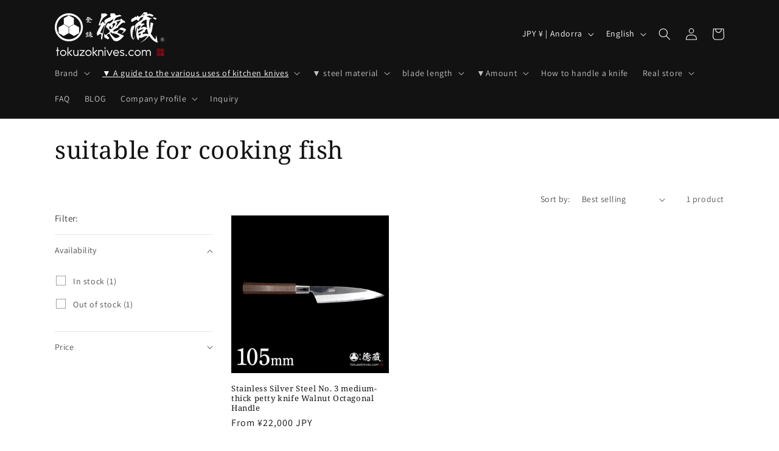

--- FILE ---
content_type: text/css
request_url: https://tokuzoknives.com/cdn/shop/t/16/assets/tokuzo-knives.css?v=94525230393576804121750071684
body_size: 598
content:
.pc--hide{display:none}.product_spec table{padding-bottom:10px;display:block;overflow-x:scroll;white-space:nowrap;-webkit-overflow-scrolling:touch;border-spacing:0;border-collapse:separate}.product_spec table:first-child{border-top:1px solid #ddd;border-left:1px solid #ddd}.product_spec table th{position:sticky;left:0;text-align:left;border-left:1px solid #ddd;border-bottom:1px solid #ddd}.product_spec table th:before{content:"";position:absolute;top:-1px;left:-1px;width:100%;height:100%}.product_spec td{padding:5px;border-bottom:1px solid #ddd;border-right:1px solid #ddd}.product_spec table tr:first-child th,.product_spec table tr:first-child td{border-top:1px solid #ddd}.naire_wa .spb-label-tooltip:after,.naire_you .spb-label-tooltip:after{margin-bottom:10px;padding-left:10px;content:"\30a2\30eb\30d5\30a1\30d9\30c3\30c8\304b\65e5\672c\8a9e\306e\3069\3061\3089\304b\3092\3054\8a18\5165\4e0b\3055\3044\3002";white-space:pre}.naire_you:after{padding-left:10px;content:"\a\3010\6d0b\5305\4e01\3011\a  \203b\30a2\30eb\30d5\30a1\30d9\30c3\30c8\21d2\6a2a\66f8\304d 8\6587\5b57\4ee5\5185\3002\a  \203b\65e5\672c\8a9e(\6f22\5b57\30fb\30ab\30bf\30ab\30ca\30fb\3072\3089\304c\306a)\21d2\7e26\66f8\304d 4\6587\5b57\4ee5\5185\3002";white-space:pre}.naire_wa:after{padding-left:10px;content:"\a\3010\548c\5305\4e01\3011\a  \203b\30a2\30eb\30d5\30a1\30d9\30c3\30c8\21d2\6a2a\66f8\304d 15\6587\5b57\4ee5\5185\3002\a  \203b\65e5\672c\8a9e(\6f22\5b57\30fb\30ab\30bf\30ab\30ca\30fb\3072\3089\304c\306a)\21d2\7e26\66f8\304d 6\6587\5b57\4ee5\5185\3002";white-space:pre}#infiniteoptions-container{margin-bottom:30px}#infiniteoptions-container>div>span>label{display:inline-block;width:100%;margin-left:10px}#infiniteoptions-container>div>span>label>input{margin-right:10px}.opt_wrapping,.opt_naire,.opt_noshi,.naire_jp,.naire_en,.naire_you,.naire_wa{margin-bottom:30px}.naire_wa input,.naire_you input{padding:10px;width:90%;margin:10px 0 0 10px}.opt_haisou textarea{width:100%}#infiniteoptions-container label.spb-productdescfont{margin-bottom:10px;padding:5px 10px;background-color:#f2f2f2;width:100%;display:inline-block}.rte h2{margin-top:60px;padding-bottom:5px;border-bottom:solid 3px #929DAC;position:relative}.rte h2:after{position:absolute;content:" ";display:block;border-bottom:solid 3px #000;bottom:-3px;width:20%}.rte h3{margin-top:60px}.rte th{padding:0 10px;width:8em;white-space:nowrap;background-color:#f2f2f2}.page-wrap table{background-color:#fff}.recruit table{margin-top:60px;width:100%}.recruit caption{text-align:left;font-size:1.625rem}.recruit .contact{margin-top:60px}.shop th{width:12em}.shop>p{margin-bottom:40px}.css-carousel-slider5{width:100%;overflow:hidden;position:relative}.css-carousel-slider5 img{width:100%;height:auto;vertical-align:top}.css-carousel-slider5 .slide-wrap{width:500%;position:absolute;display:flex;top:0;left:0;z-index:0;animation:css-carousel-slider5 25s infinite;animation-delay:2s}.css-carousel-slider5 .slide-wrap-main{width:100%;z-index:1;animation:css-carousel-slider-main5 25s infinite;animation-delay:2s}.css-carousel-slider5 .slide{width:100%}@keyframes css-carousel-slider5{0%{transform:translate(0)}16%{transform:translate(-20%)}20%{transform:translate(-20%)}36%{transform:translate(-40%)}40%{transform:translate(-40%)}56%{transform:translate(calc(3 / 5 * -100%))}60%{transform:translate(calc(3 / 5 * -100%))}76%{transform:translate(-80%)}80%{transform:translate(-80%)}96%{transform:translate(-100%)}to{transform:translate(-100%)}}@keyframes css-carousel-slider-main5{0%{transform:translate(100%)}80%{transform:translate(100%)}96%{transform:translate(0)}}.css-carousel-slider3{width:100%;overflow:hidden;position:relative}.css-carousel-slider3 img{width:100%;height:auto;vertical-align:top}.css-carousel-slider3 .slide-wrap{width:300%;position:absolute;display:flex;top:0;left:0;z-index:0;animation:css-carousel-slider3 15s infinite;animation-delay:2s}.css-carousel-slider3 .slide-wrap-main{width:100%;z-index:1;animation:css-carousel-slider-main3 15s infinite;animation-delay:2s}.css-carousel-slider3 .slide{width:100%}@keyframes css-carousel-slider3{0%{transform:translate(0)}27.3%{transform:translate(calc(1 / 3 * -100%))}33.3%{transform:translate(calc(1 / 3 * -100%))}60.6%{transform:translate(calc(2 / 3 * -100%))}66.6%{transform:translate(calc(2 / 3 * -100%))}94%{transform:translate(-100%)}to{transform:translate(-100%)}}@keyframes css-carousel-slider-main3{0%{transform:translate(100%)}66.6%{transform:translate(100%)}94%{transform:translate(0)}}#shopify-product-reviews .spr-container{margin-bottom:60px}#shopify-product-reviews div[class^=spr-form] label{font-weight:700}#shopify-product-reviews input[type=text],#shopify-product-reviews textarea{width:100%;padding:10px 15px;border-radius:3px;border:2px solid #ddd;box-sizing:border-box;font-size:16px;display:block}#shopify-product-reviews .spr-form-actions{margin:0 auto;width:60%}#shopify-product-reviews .spr-button{width:100%;line-height:70px;color:#fff;text-decoration:none;text-align:center;background-color:#fca410;border-radius:5px;-webkit-transition:all .5s;transition:all .5s;cursor:pointer;font-size:2rem;font-weight:700}#shopify-product-reviews .spr-starrating{padding-bottom:30px}.faq_contact{margin-bottom:80px;width:fit-content;margin-inline:auto;font-weight:700}
/*# sourceMappingURL=/cdn/shop/t/16/assets/tokuzo-knives.css.map?v=94525230393576804121750071684 */
